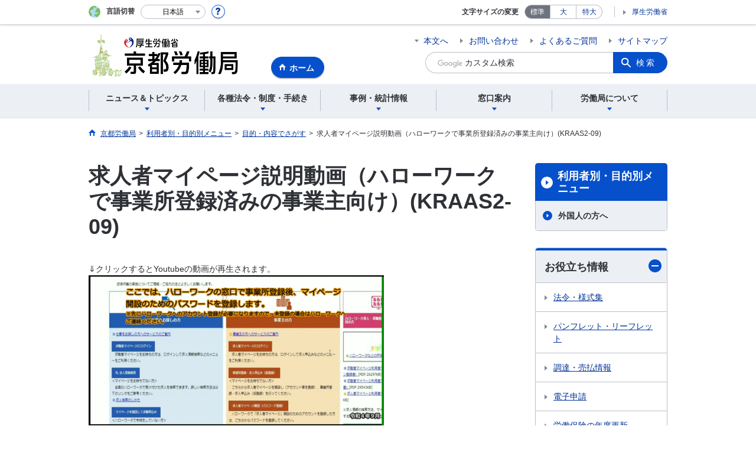

--- FILE ---
content_type: text/html; charset=UTF-8
request_url: https://jsite.mhlw.go.jp/kyoto-roudoukyoku/newpage_00909.html
body_size: 8078
content:
<!DOCTYPE html>
<html lang="ja" class="is-nojs">
<head prefix="og: http://ogp.me/ns# fb: http://ogp.me/ns/fb# article: http://ogp.me/ns/article#">
<meta charset="UTF-8">
<meta name="robots" content="index,follow">
<meta http-equiv="X-UA-Compatible" content="IE=edge">
<meta name="viewport" content="width=device-width,initial-scale=1">
<meta name="format-detection" content="telephone=no">
<meta name="description" content="">
<meta name="keywords" content="">
<meta property="og:title" content="求人者マイページ説明動画（ハローワークで事業所登録済みの事業主向け）(KRAAS2-09)">
<meta property="og:type" content="website">
<meta property="og:url" content="https://jsite.mhlw.go.jp/kyoto-roudoukyoku/newpage_00909.html">
<meta property="og:image" content="">
<meta property="og:site_name" content="">
<meta property="og:description" content="">
<meta property="fb:app_id" content="">
<title>求人者マイページ説明動画（ハローワークで事業所登録済みの事業主向け）(KRAAS2-09)</title>
<link rel="canonical" href="https://jsite.mhlw.go.jp/kyoto-roudoukyoku/newpage_00909.html">
<link rel="stylesheet" href="/common/common/css/app.css">
<link rel="stylesheet" href="/common/common/css/acn.css">
<script>document.documentElement.className = document.documentElement.className.replace('is-nojs', 'is-js');</script>
</head>
<body class=" t-pref nav16">
<noscript>
<p>このページではJavaScriptを使用しています。JavaScriptを有効にしてください。</p>
</noscript>
<div class="l-wrapper" id="top">

<header class="l-header">
<div class="l-headerMain">
<div class="l-headerMain__inner">
<div class="l-headerMain__left">
<div class="m-headerLogo"><a href="https://jsite.mhlw.go.jp/kyoto-roudoukyoku/"><img src="/kyoto-roudoukyoku/content/contents/kyoto_newheader.png" alt="京都労働局"></a></div><a href="https://jsite.mhlw.go.jp/kyoto-roudoukyoku/" class="m-headerHome"><span>ホーム</span></a>
<button type="button" class="m-headerHmenu js-hmenu"><span class="m-headerHmenu__line"><span>メニュー</span></span></button>
<!-- /.l-headerMain__left --></div>
<div class="l-headerMain__right">
<ul class="m-headerLink">
<li><a href="#content" class="m-headerLink--main js-scroll" data-id="#content">本文へ</a></li>


<li><a href="https://jsite.mhlw.go.jp/kyoto-roudoukyoku/otoiawase.html">お問い合わせ</a></li>

<li><a href="https://jsite.mhlw.go.jp/kyoto-roudoukyoku/yokuaru_goshitsumon.html">よくあるご質問</a></li>

<li><a href="https://jsite.mhlw.go.jp/kyoto-roudoukyoku/sitemap.html">サイトマップ</a></li>

<li class="m-headerLink--sp"><a href="https://www.mhlw.go.jp/">厚生労働省</a></li>
</ul>



<form id="cse-search-box" action="https://jsite.mhlw.go.jp/kyoto-roudoukyoku/site_kensaku.html">
<div class="m-headerSearch">
<input id="q" name="q" type="text" class="m-headerSearch__textbox pbInputForm" title="カスタム検索" placeholder="カスタム検索">
<input id="cx" value="006162603313267646401:2zqxnophpn0
" type="hidden" name="cx" />
<input id="cof" value="FORID:10" type="hidden" name="cof" />
<input id="ie" value="UTF-8" type="hidden" name="ie" />
<button type="submit" class="m-headerSearch__button lbButton">検索</button>
<!-- /.m-headerSearch --></div>
</form>
<!-- /.l-headerMain__right --></div>
<!-- /.l-headerMain__inner --></div>
<!-- /.l-headerMain --></div>
<div class="l-headerUtil">
<div class="l-headerUtil__inner">
<div class="m-headerUtil">
<div class="m-headerUtil__lang">
<div class="m-headerUtil__lang__ttl"><span>言語切替</span></div>
<p class="m-headerUtil__lang__help"><a href="#" class="js-modal"><img src="/common/common/img/icn_help.svg" alt="ヘルプ情報"></a></p>
<div class="m-modal">
<div class="m-modal__content">
<div class="m-modal__inner" tabindex="0">
<div class="m-hdgLv3"><div class="m-hdgLv3__hdg">「言語切替」サービスについて</div></div>
<div><p class="m-txtM">このホームページを、英語・中国語・韓国語へ機械的に自動翻訳します。以下の内容をご理解のうえ、ご利用いただきますようお願いします。</p>

<ul class="m-listOrder">
<li><span class="m-listOrder__sym">1.</span>

<div class="m-listOrder__txt">翻訳対象はページ内に記載されている文字情報となります。画像等で表現する内容は翻訳されません。</div>
</li>
<li><span class="m-listOrder__sym">2.</span>
<div class="m-listOrder__txt">機械による自動翻訳のため、必ずしも正確な翻訳であるとは限りません。</div>
</li>
<li><span class="m-listOrder__sym">3.</span>
<div class="m-listOrder__txt">翻訳前の日本語ページに比べ、画面の表示に若干時間がかかる場合があります。</div>
</li>
</ul></div>
<button type="button" class="m-modal__close"><span>閉じる</span></button>
<!-- /.m-modal__inner --></div>
<!-- /.m-modal__content --></div>
<!-- /.m-modal --></div>
<div class="m-headerUtil__lang__select">
<div class="m-headerUtil__lang__select__current"><button type="button" id="headerLang">
<span class="is-ja">日本語</span>
<span class="is-en">English</span>
<span class="is-cn">中文(简体字)</span>
<span class="is-tw">中文(繁體字)</span>
<span class="is-ko">한국어</span>
<img src="/common/common/img/icn_lang.svg" alt="開く"></button></div>
<ul class="m-headerUtil__lang__select__list">
<li><olang><a href="" lang="ja" data-lang="ja">日本語</a></olang></li>
<li><olang><a href="https://translation.mhlw.go.jp
/LUCMHLW/ns/w1/jaen/" lang="en" data-lang="en">English</a></olang></li>
<li><olang><a href="https://translation.mhlw.go.jp
/LUCMHLW/ns/w1/jazh/" lang="zh-cn" data-lang="zh-cn">中文(简体字)</a></olang></li>
<li><olang><a href="https://translation.mhlw.go.jp
/LUCMHLW/ns/w1/jazhb/" lang="zh-tw" data-lang="zh-tw">中文(繁體字)</a></olang></li>
<li><olang><a href="https://translation.mhlw.go.jp
/LUCMHLW/ns/w1/jako/" lang="ko" data-lang="ko">한국어</a></olang></li>
</ul>
<olang><script src="https://code.jquery.com/jquery-3.2.1.min.js"></script></olang>
<script>
$(function(){
	if (location.href.indexOf("tl.cgi") != -1) {
	var url = location.href
	var translation_url = url.slice(0,url.indexOf("?SLANG")).slice(url.indexOf("tl.cgi/") + 7);
	}else{
	var translation_url = location.href;
	}
	$("ul.m-headerUtil__lang__select__list a").each(function() {
	$(this).attr("href",$(this).attr("href") + translation_url);
	});
});
</script>
<!-- /.m-headerUtil__lang__select --></div>
<!-- /.m-headerUtil__lang --></div>
<div class="m-headerUtil__support">
<dl class="m-headerUtil__fontsize">
<dt>文字サイズの変更</dt>
<dd><a href="#" class="js-fontAdjust is-current" data-size="m">標準</a></dd>
<dd><a href="#" class="js-fontAdjust" data-size="l">大</a></dd>
<dd><a href="#" class="js-fontAdjust" data-size="xl">特大</a></dd>
<!-- /.m-headerUtil__fontsize --></dl>
<ul class="m-headerUtil__support__list">
<li><a href="https://www.mhlw.go.jp/">厚生労働省</a></li>
</ul>
<!-- /.m-headerUtil__support --></div>
<!-- /.m-headerUtil --></div>
<!-- /.l-headerUtil__inner --></div>
<!-- /.l-headerUtil --></div>
<nav class="l-headerGnav">
<div class="l-headerGnav__inner">
<ul class="m-headerGnav">
<li><a href="#" class="js-mdrop" data-id="megadrop-01"><span><span>ニュース＆トピックス</span></span></a>
<div class="m-headerMdrop" id="megadrop-01">
<div class="m-headerMdrop__content">
<div class="m-headerMdrop__hdg">
<div class="m-headerMdrop__hdg--lv2"><a href="#mdorop-01" class="js-toggle-sp" data-id="mdorop-01">ニュース＆トピックス
<span class="m-headerMdrop__hdg--lv2__icn"><img src="/common/common/img/icn_toggle_plus.svg" alt="開く"></span></a></div>
<p class="m-headerMdrop__hdg__link"><a href="/kyoto-roudoukyoku/news_topics.html">ニュース＆トピックストップへ</a></p>
<!-- /.m-headerMdrop__hdg --></div>
<div class="m-headerMdrop__content__inner">
<ul class="m-headerMdrop__menu" id="mdorop-01">
<li class="m-headerMdrop__menu--sp"><a href="/kyoto-roudoukyoku/news_topics.html"><span>ニュース＆トピックストップへ</span></a></li>
<li><a href="/kyoto-roudoukyoku/news_topics/houdou.html"><span>報道発表資料</span></a></li>
<li><a href="/kyoto-roudoukyoku/news_topics/topics.html"><span>トピックス</span></a></li>
<li><a href="/kyoto-roudoukyoku/news_topics/event.html"><span>イベント</span></a></li>
<li><a href="/kyoto-roudoukyoku/news_topics/kantokusho_oshirase.html"><span>労働基準監督署からのお知らせ（監督署の一覧）</span></a></li>
<li><a href="/kyoto-roudoukyoku/hw_00005.html"><span>ハローワークからのお知らせ</span></a></li>
<!-- /.m-headerMdrop__menu --></ul>
<!-- /.m-headerMdrop__content__inner --></div>
<button type="button" class="m-headerMdrop__close"><span>閉じる</span></button>
<!-- /.m-headerMdrop__content --></div>
<!-- /.m-headerMdrop --></div>
</li>
<li><a href="#" class="js-mdrop" data-id="megadrop-02"><span><span>各種法令・制度・手続き</span></span></a>
<div class="m-headerMdrop" id="megadrop-02">
<div class="m-headerMdrop__content">
<div class="m-headerMdrop__hdg">
<div class="m-headerMdrop__hdg--lv2"><a href="#mdorop-02" class="js-toggle-sp" data-id="mdorop-02">各種法令・制度・手続き
<span class="m-headerMdrop__hdg--lv2__icn"><img src="/common/common/img/icn_toggle_plus.svg" alt="開く"></span></a></div>
<p class="m-headerMdrop__hdg__link"><a href="/kyoto-roudoukyoku/hourei_seido_tetsuzuki.html">各種法令・制度・手続きトップへ</a></p>
<!-- /.m-headerMdrop__hdg --></div>
<div class="m-headerMdrop__content__inner">
<ul class="m-headerMdrop__menu" id="mdorop-02">
<li class="m-headerMdrop__menu--sp"><a href="/kyoto-roudoukyoku/hourei_seido_tetsuzuki.html"><span>各種法令・制度・手続きトップへ</span></a></li>
<li><a href="/kyoto-roudoukyoku/hourei_seido_tetsuzuki/roudoukijun_keiyaku.html"><span>労働条件関係</span></a></li>
<li><a href="/kyoto-roudoukyoku/hourei_seido_tetsuzuki/tingin_kanairoudou.html"><span>賃金・家内労働関係</span></a></li>
<li><a href="/kyoto-roudoukyoku/hourei_seido_tetsuzuki/anzen_eisei.html"><span>安全衛生関係</span></a></li>
<li><a href="/kyoto-roudoukyoku/hourei_seido_tetsuzuki/roudou_hoken.html"><span>労働保険関係</span></a></li>
<li><a href="/kyoto-roudoukyoku/hourei_seido_tetsuzuki/rousai_hoken.html"><span>労災保険関係</span></a></li>
<li><a href="/kyoto-roudoukyoku/hourei_seido_tetsuzuki/shokugyou_shoukai.html"><span>職業紹介関係</span></a></li>
<li><a href="/kyoto-roudoukyoku/hourei_seido_tetsuzuki/koyou_hoken.html"><span>雇用保険関係</span></a></li>
<li><a href="/kyoto-roudoukyoku/hourei_seido_tetsuzuki/shokugyou_kunren.html"><span>職業訓練関係</span></a></li>
<li><a href="/kyoto-roudoukyoku/hourei_seido_tetsuzuki/koyotaisaku.html"><span>雇用対策関係</span></a></li>
<li><a href="/kyoto-roudoukyoku/hourei_seido_tetsuzuki/kakushu_joseikin.html"><span>各種助成金制度</span></a></li>
<li><a href="/kyoto-roudoukyoku/riyousha_mokuteki_menu/mokuteki_naiyou/haken_part/tetsuzuki_seido.html"><span>労働者派遣事業関係</span></a></li>
<li><a href="/kyoto-roudoukyoku/hourei_seido_tetsuzuki/yuryou_muryou_shokugyou.html"><span>有料無料職業紹介関係</span></a></li>
<li><a href="/kyoto-roudoukyoku/hourei_seido_tetsuzuki/koyou_kintou.html"><span>雇用環境・均等関係</span></a></li>
<li><a href="/kyoto-roudoukyoku/hourei_seido_tetsuzuki/kobetsu_roudou_funsou.html"><span>個別労働紛争解決制度</span></a></li>
<li><a href="/kyoto-roudoukyoku/hourei_seido_tetsuzuki/jyohokokai.html"><span>情報公開・個人情報保護法関係</span></a></li>
<li><a href="/kyoto-roudoukyoku/hourei_seido_tetsuzuki/hourei_youshikishu.html"><span>法令・様式集</span></a></li>
<li><a href="/kyoto-roudoukyoku/hourei_seido_tetsuzuki/ko-120423-8.html"><span>公益通報者の保護</span></a></li>
<!-- /.m-headerMdrop__menu --></ul>
<!-- /.m-headerMdrop__content__inner --></div>
<button type="button" class="m-headerMdrop__close"><span>閉じる</span></button>
<!-- /.m-headerMdrop__content --></div>
<!-- /.m-headerMdrop --></div>
</li>
<li><a href="#" class="js-mdrop" data-id="megadrop-03"><span><span>事例・統計情報</span></span></a>
<div class="m-headerMdrop" id="megadrop-03">
<div class="m-headerMdrop__content">
<div class="m-headerMdrop__hdg">
<div class="m-headerMdrop__hdg--lv2"><a href="#mdorop-03" class="js-toggle-sp" data-id="mdorop-03">事例・統計情報
<span class="m-headerMdrop__hdg--lv2__icn"><img src="/common/common/img/icn_toggle_plus.svg" alt="開く"></span></a></div>
<p class="m-headerMdrop__hdg__link"><a href="/kyoto-roudoukyoku/jirei_toukei.html">事例・統計情報トップへ</a></p>
<!-- /.m-headerMdrop__hdg --></div>
<div class="m-headerMdrop__content__inner">
<ul class="m-headerMdrop__menu" id="mdorop-03">
<li class="m-headerMdrop__menu--sp"><a href="/kyoto-roudoukyoku/jirei_toukei.html"><span>事例・統計情報トップへ</span></a></li>
<li><a href="/kyoto-roudoukyoku/jirei_toukei/info.html"><span>統計・情報</span></a></li>
<li><a href="/kyoto-roudoukyoku/jirei_toukei/anzen_eisei.html"><span>安全衛生関係</span></a></li>
<li><a href="/kyoto-roudoukyoku/jirei_toukei/saigaitoukei_jirei.html"><span>災害統計・事例</span></a></li>
<li><a href="/kyoto-roudoukyoku/jirei_toukei/chingin_kanairoudou.html"><span>賃金・家内労働</span></a></li>
<li><a href="/kyoto-roudoukyoku/jirei_toukei/souken_jirei.html"><span>送検事例</span></a></li>
<li><a href="/kyoto-roudoukyoku/jirei_toukei/kyujin_kyushoku.html"><span>職業安定業務指標等</span></a></li>
<li><a href="/kyoto-roudoukyoku/jirei_toukei/koureisya.html"><span>高齢者・障害者雇用状況</span></a></li>
<li><a href="/kyoto-roudoukyoku/jirei_toukei/pamphlet_leaflet.html"><span>パンフレット・リーフレット</span></a></li>
<li><a href="/kyoto-roudoukyoku/jirei_toukei/rodokeizainobunseki.html"><span>労働経済の分析（労働経済白書）</span></a></li>
<!-- /.m-headerMdrop__menu --></ul>
<!-- /.m-headerMdrop__content__inner --></div>
<button type="button" class="m-headerMdrop__close"><span>閉じる</span></button>
<!-- /.m-headerMdrop__content --></div>
<!-- /.m-headerMdrop --></div>
</li>
<li><a href="#" class="js-mdrop" data-id="megadrop-04"><span><span>窓口案内</span></span></a>
<div class="m-headerMdrop" id="megadrop-04">
<div class="m-headerMdrop__content">
<div class="m-headerMdrop__hdg">
<div class="m-headerMdrop__hdg--lv2"><a href="#mdorop-04" class="js-toggle-sp" data-id="mdorop-04">窓口案内
<span class="m-headerMdrop__hdg--lv2__icn"><img src="/common/common/img/icn_toggle_plus.svg" alt="開く"></span></a></div>
<p class="m-headerMdrop__hdg__link"><a href="/kyoto-roudoukyoku/madoguchi_annai.html">窓口案内トップへ</a></p>
<!-- /.m-headerMdrop__hdg --></div>
<div class="m-headerMdrop__content__inner">
<ul class="m-headerMdrop__menu" id="mdorop-04">
<li class="m-headerMdrop__menu--sp"><a href="/kyoto-roudoukyoku/madoguchi_annai.html"><span>窓口案内トップへ</span></a></li>
<li><a href="/kyoto-roudoukyoku/roudoukyoku/org_kyoku.html"><span>労働局の窓口</span></a></li>
<li><a href="/kyoto-roudoukyoku/hw.html"><span>ハローワーク</span></a></li>
<li><a href="/kyoto-roudoukyoku/kantoku.html"><span>労働基準監督署</span></a></li>
<li><a href="/kyoto-roudoukyoku/madoguchi_annai/soudan01.html"><span>労働関係相談先一覧</span></a></li>
<!-- /.m-headerMdrop__menu --></ul>
<!-- /.m-headerMdrop__content__inner --></div>
<button type="button" class="m-headerMdrop__close"><span>閉じる</span></button>
<!-- /.m-headerMdrop__content --></div>
<!-- /.m-headerMdrop --></div>
</li>
<li><a href="#" class="js-mdrop" data-id="megadrop-05"><span><span>労働局について</span></span></a>
<div class="m-headerMdrop" id="megadrop-05">
<div class="m-headerMdrop__content">
<div class="m-headerMdrop__hdg">
<div class="m-headerMdrop__hdg--lv2"><a href="#mdorop-05" class="js-toggle-sp" data-id="mdorop-05">労働局について
<span class="m-headerMdrop__hdg--lv2__icn"><img src="/common/common/img/icn_toggle_plus.svg" alt="開く"></span></a></div>
<p class="m-headerMdrop__hdg__link"><a href="/kyoto-roudoukyoku/roudoukyoku.html">労働局についてトップへ</a></p>
<!-- /.m-headerMdrop__hdg --></div>
<div class="m-headerMdrop__content__inner">
<ul class="m-headerMdrop__menu" id="mdorop-05">
<li class="m-headerMdrop__menu--sp"><a href="/kyoto-roudoukyoku/roudoukyoku.html"><span>労働局についてトップへ</span></a></li>
<li><a href="/kyoto-roudoukyoku/roudoukyoku/yosansikkou.html"><span>予算執行・内部監査実施状況</span></a></li>
<li><a href="/kyoto-roudoukyoku/roudoukyoku/sonota.html"><span>その他</span></a></li>
<li><a href="/kyoto-roudoukyoku/roudoukyoku/kanren_shisetsu.html"><span>関連施設</span></a></li>
<li><a href="/kyoto-roudoukyoku/roudoukyoku/org_kyoku.html"><span>組織・所掌事務</span></a></li>
<li><a href="/kyoto-roudoukyoku/roudoukyoku/org_kyoku/saiyo.html"><span>職員採用情報</span></a></li>
<!-- /.m-headerMdrop__menu --></ul>
<!-- /.m-headerMdrop__content__inner --></div>
<button type="button" class="m-headerMdrop__close"><span>閉じる</span></button>
<!-- /.m-headerMdrop__content --></div>
<!-- /.m-headerMdrop --></div>
</li>
<!-- /.m-headerGnav --></ul>
<!-- /.l-headerGnav__inner --></div>
<div class="m-headerGnav__close--sp"><button type="button" class="m-headerGnav__close--sp__button"><span>閉じる</span></button></div>
<!-- /.l-headerGnav --></nav>
<!-- /.l-header --></header>

<main class="l-content" id="content">
<div class="l-contentHead">
<div class="l-contentHead__inner">

<ol class="m-navBreadcrumb" itemscope="" itemtype="http://schema.org/BreadcrumbList">
<li itemprop="itemListElement" itemscope="" itemtype="http://schema.org/ListItem">
<a href="/kyoto-roudoukyoku/home.html" itemprop="item"><span itemprop="name">京都労働局</span></a>
<meta itemprop="position" content="1"><span>></span></li>
<li itemprop="itemListElement" itemscope="" itemtype="http://schema.org/ListItem">
<a href="/kyoto-roudoukyoku/riyousha_mokuteki_menu.html" itemprop="item"><span itemprop="name">利用者別・目的別メニュー</span></a>
<meta itemprop="position" content="2"><span>></span></li>
<li itemprop="itemListElement" itemscope="" itemtype="http://schema.org/ListItem">
<a href="/kyoto-roudoukyoku/riyousha_mokuteki_menu/mokuteki_naiyou.html" itemprop="item"><span itemprop="name">目的・内容でさがす</span></a>
<meta itemprop="position" content="3"><span>></span></li>
<li itemprop="itemListElement" itemscope="" itemtype="http://schema.org/ListItem">
<span itemprop="name" aria-current="page">求人者マイページ説明動画（ハローワークで事業所登録済みの事業主向け）(KRAAS2-09)</span>
<meta itemprop="position" content="4"></li>
<!-- /.m-navBreadcrumb --></ol>

<!-- /.l-contentHead__inner --></div>
<!-- /.l-contentHead --></div>

<div class="l-contentBody">
<div class="l-contentBody__inner">
<div class="l-contentMain">


<div class="m-hdgLv1">
<h1 class="m-hdgLv1__hdg">求人者マイページ説明動画（ハローワークで事業所登録済みの事業主向け）(KRAAS2-09)</h1>
</div>
<div class="m-grid"><div class="m-grid__col1">&dArr;クリックするとYoutubeの動画が再生されます。<br />
<a href="https://youtu.be/Mmi00s_pRqo" target="_blank"><img alt="" src="/kyoto-roudoukyoku/content/contents/001387533.png" /></a>　<br />
<br />
&nbsp;</div></div>






<div class="m-hdgLv2"><h2 class="m-hdgLv2__hdg">その他関連情報</h2></div>

<div class="m-listImageBannerNav">
<ul class="m-listImageBanner__list">
<li>
<a class="m-listImageBanner__content" href="https://jsite.mhlw.go.jp/kyoto-roudoukyoku/hourei_seido_tetsuzuki/shokugyou_kunren/hourei_seido/ky_120907.html">
<span class="m-listImageBanner__text">ハロートレーニング(公的職業訓練)のご案内</span>
<span class="m-listImageBanner__fig"><img src="/kyoto-roudoukyoku/content/contents/000113531.gif" alt=""></span>
</a>
</li>
<li>
<a class="m-listImageBanner__content" href="https://work-holiday.mhlw.go.jp/index.html">
<span class="m-listImageBanner__text">働き方・休み方改善ポータル</span>
<span class="m-listImageBanner__fig"><img src="/kyoto-roudoukyoku/content/contents/000113532.jpg" alt=""></span>
</a>
</li>
<li>
<a class="m-listImageBanner__content" href="https://jsite.mhlw.go.jp/kyoto-roudoukyoku/newpage_00386.html">
<span class="m-listImageBanner__text">京の転倒防止対策事例集について</span>
<span class="m-listImageBanner__fig"><img src="/kyoto-roudoukyoku/content/contents/001928414.jpg" alt=""></span>
</a>
</li>
<li>
<a class="m-listImageBanner__content" href="http://www.mhlw.go.jp/stf/seisakunitsuite/bunya/0000062603.html">
<span class="m-listImageBanner__text">マイナンバー</span>
<span class="m-listImageBanner__fig"><img src="/kyoto-roudoukyoku/content/contents/000113534.gif" alt=""></span>
</a>
</li>
<li>
<a class="m-listImageBanner__content" href="http://www.pref.kyoto.jp/jobpark/">
<span class="m-listImageBanner__text">ジョブパーク</span>
<span class="m-listImageBanner__fig"><img src="/kyoto-roudoukyoku/content/contents/000113535.jpg" alt=""></span>
</a>
</li>
<li>
<a class="m-listImageBanner__content" href="https://kigyo.city.kyoto.lg.jp/jobnavi/">
<span class="m-listImageBanner__text">京都ジョブナビ</span>
<span class="m-listImageBanner__fig"><img src="/kyoto-roudoukyoku/content/contents/000113536.gif" alt=""></span>
</a>
</li>
</ul>
</div>

<ul class="m-listButton">
<li><a href="https://jsite.mhlw.go.jp/kyoto-roudoukyoku/banner.html" class="m-btnM"><span>リンク一覧</span></a></li>
</ul>


<div class="m-boxReader">
<a href="https://get.adobe.com/jp/reader/" target="_blank">
<div class="m-boxReader__body">
<p class="m-boxReader__txt">PDFファイルを見るためには、Adobe Readerというソフトが必要です。Adobe Readerは無料で配布されていますので、こちらからダウンロードしてください。</p>
<!-- /.m-boxReader__body --></div>
<div class="m-boxReader__figure">
<img src="/common/common/img/img_reader.png" alt="">
<!-- /.m-boxReader__figure --></div></a>
<!-- /.m-boxReader --></div>

<!-- /.l-contentMain --></div>

<div class="l-contentSub">
<nav class="m-navLocal">
<h2 class="m-navLocal__hdg"><a href="/kyoto-roudoukyoku/riyousha_mokuteki_menu.html">利用者別・目的別メニュー</a></h2>
<ul class="m-navLocal__layer3rd">
<li><a href="/kyoto-roudoukyoku/banner/ka_120614.html">外国人の方へ</a></li>
<!-- /.m-navLocal__layer3rd --></ul>
<!-- /.m-navLocal --></nav>




<div class="m-navSubmenu">
<h2 class="m-navSubmenu__hdg"><a href="#sidemenu-01" class="js-toggle" data-id="sidemenu-01">お役立ち情報<span class="m-navSubmenu__icn"><img src="/common/common/img/icn_toggle_plus.svg" alt="開く"></span></a></h2>
<ul class="m-navSubmenu__list" id="sidemenu-01">
<li><a href="https://jsite.mhlw.go.jp/kyoto-roudoukyoku/hourei_seido_tetsuzuki/hourei_youshikishu.html">法令・様式集</a></li>
<li><a href="https://jsite.mhlw.go.jp/kyoto-roudoukyoku/jirei_toukei/pamphlet_leaflet.html">パンフレット・リーフレット</a></li>
<li><a href="https://jsite.mhlw.go.jp/kyoto-roudoukyoku/choutatsu_uriharai.html">調達・売払情報</a></li>
<li><a href="https://www.e-gov.go.jp/">電子申請</a></li>
<li><a href="https://jsite.mhlw.go.jp/kyoto-roudoukyoku/hourei_seido_tetsuzuki/roudou_hoken.html">労働保険の年度更新</a></li>
<li><a href="https://part-tanjikan.mhlw.go.jp/">キャリアガイド</a></li>
<li><a href="https://www.job-card.mhlw.go.jp/">ジョブカード</a></li>
<li><a href="https://jsite.mhlw.go.jp/kyoto-roudoukyoku/news_topics/topics_00005.html">働き方改革の推進</a></li>
<li><a href="https://laborlaw.mhlw.go.jp/">今日から使える労働法</a></li>
<li><a href="https://jsite.mhlw.go.jp/kyoto-roudoukyoku/banner/ka_150629.html">アルバイトのトラブルでお困りの学生の皆さんへ</a></li>
<li><a href="https://www.mhlw.go.jp/stf/merumaga_00.html">厚労省人事労務マガジン</a></li>
<!-- /.m-navSubmenu__list --></ul>
<!-- /.m-navSubmenu --></div>

<div class="m-navSubmenu">
<h2 class="m-navSubmenu__hdg"><a href="#sidemenu-02" class="js-toggle" data-id="sidemenu-02">関連機関<span class="m-navSubmenu__icn"><img src="/common/common/img/icn_toggle_plus.svg" alt="開く"></span></a></h2>
<ul class="m-navSubmenu__list" id="sidemenu-02">
<li><a href="https://jsite.mhlw.go.jp/kyoto-roudoukyoku/roudoukyoku/org_kyoku.html">京都労働局の組織・所在地</a></li>
<li><a href="https://jsite.mhlw.go.jp/kyoto-roudoukyoku/kantoku.html">労働基準監督署</a></li>
<li><a href="https://jsite.mhlw.go.jp/kyoto-roudoukyoku/hw.html">ハローワーク</a></li>
<li><a href="https://jsite.mhlw.go.jp/kyoto-roudoukyoku/newpage_00678.html">マザーズハローワーク　マザーズコーナー</a></li>
<li><a href="https://jsite.mhlw.go.jp/kyoto-roudoukyoku/newpage_00597.html">京都新卒応援ハローワーク</a></li>
<li><a href="https://jsite.mhlw.go.jp/nisizinkarasumaoike-kyoto-plaza/wakamono.hw.home">京都わかものハローワーク</a></li>
<li><a href="https://www.hellowork.mhlw.go.jp/">ハローワークインターネットサービス</a></li>
<li><a href="https://www.mhlw.go.jp/">厚生労働省</a></li>
<li><a href="https://www.pref.kyoto.jp/">京都府公式ホームページ</a></li>
<li><a href="http://www.kyoukiren.or.jp/">京都労働基準協会</a></li>
<li><a href="https://www.kyotos.johas.go.jp/">京都産業保健総合支援センター</a></li>
<li><a href="https://www.jeed.go.jp/location/shibu/kyoto/">高齢・障害・求職者雇用支援機構　京都</a></li>
<li><a href="https://www.labor.or.jp/rengo/">連合京都</a></li>
<li><a href="https://www.city.kyotango.lg.jp/">京丹後市</a></li>
<li><a href="https://www.sr-kyoto.or.jp/">京都府社会保険労務士会</a></li>
<li><a href="http://www.kyoto-rouhoren.jp/">一般社団法人　全国労働保険事務組合連合会京都支部</a></li>
<li><a href="https://www.city.kyotanabe.lg.jp/">京田辺市</a></li>
<li><a href="https://www.city.nantan.kyoto.jp/www/">南丹市</a></li>
<!-- /.m-navSubmenu__list --></ul>
<!-- /.m-navSubmenu --></div>

<div class="m-navSubmenu">
<h2 class="m-navSubmenu__hdg"><a href="#sidemenu-03" class="js-toggle" data-id="sidemenu-03">各種認定企業情報<span class="m-navSubmenu__icn"><img src="/common/common/img/icn_toggle_plus.svg" alt="開く"></span></a></h2>
<ul class="m-navSubmenu__list" id="sidemenu-03">
<li><a href="/kyoto-roudoukyoku/riyousha_mokuteki_menu/jigyounushi/jigyounushi_jouhou/jigyo104.html">京都のくるみん・プラチナくるみん認定企業はこちら</a></li>
<li><a href="/kyoto-roudoukyoku/riyousha_mokuteki_menu/jigyounushi/jigyounushi_jouhou/josei_ninntei.html">京都の「えるぼし」認定企業はこちら</a></li>
<li><a href="/kyoto-roudoukyoku/riyousha_mokuteki_menu/shurouchu/oshirase/news_sa_160219_00005.html">ユースエール認定企業はこちら</a></li>
<li><a href="/kyoto-roudoukyoku/hourei_seido_tetsuzuki/koyotaisaku/koyo3.html">障害者雇用に関する優良な中小事業主に対する認定制度（もにす）</a></li>
<!-- /.m-navSubmenu__list --></ul>
<!-- /.m-navSubmenu --></div>

<div class="m-navSubmenu">
<h2 class="m-navSubmenu__hdg"><a href="#sidemenu-04" class="js-toggle" data-id="sidemenu-04">相談窓口<span class="m-navSubmenu__icn"><img src="/common/common/img/icn_toggle_plus.svg" alt="開く"></span></a></h2>
<ul class="m-navSubmenu__list" id="sidemenu-04">
<li><a href="https://jsite.mhlw.go.jp/kyoto-roudoukyoku/var/rev0/0124/7279/2017718154135.pdf">京都駅前総合労働相談コーナー</a></li>
<li><a href="https://www.mhlw.go.jp/stf/seisakunitsuite/bunya/0000088143.html">労働条件相談ほっとライン</a></li>
<li><a href="/kyoto-roudoukyoku/riyousha_mokuteki_menu/jigyounushi/hatarakikatacentar.html">京都働き方改革推進支援センター</a></li>
<li><a href="https://www.mhlw.go.jp/seisakunitsuite/bunya/koyou_roudou/dl/jobhotline.pdf">ハローワークの求人票と違う！</a></li>
<li><a href="https://kokoro.mhlw.go.jp/">こころの耳</a></li>
<!-- /.m-navSubmenu__list --></ul>
<!-- /.m-navSubmenu --></div>

<div class="m-navSubmenu">
<h2 class="m-navSubmenu__hdg"><a href="#sidemenu-05" class="js-toggle" data-id="sidemenu-05">お知らせ・ご案内<span class="m-navSubmenu__icn"><img src="/common/common/img/icn_toggle_plus.svg" alt="開く"></span></a></h2>
<ul class="m-navSubmenu__list" id="sidemenu-05">
<li><a href="https://www.mhlw.go.jp/stf/seisakunitsuite/bunya/0000188045_00016.html">すまい・生活・しごとに関する総合サポート窓口のご案内</a></li>
<li><a href="https://jsite.mhlw.go.jp/kyoto-roudoukyoku/var/rev0/0124/7311/201716144950.pdf">雇用保険受給の手続きはこちらの安定所で！</a></li>
<li><a href="https://jsite.mhlw.go.jp/kyoto-roudoukyoku/var/rev0/0124/7280/201672512037.pdf">働き方・休み方改善コンサルタント活用のご案内</a></li>
<li><a href="https://www.mhlw.go.jp/stf/seisakunitsuite/bunya/0000075130.html">アスベスト勝訴の和解手続きについて</a></li>
<li><a href="/kyoto-roudoukyoku/riyousha_mokuteki_menu/jigyounushi/oshirase/kyoto01.html">不審電話等にご注意ください</a></li>
<li><a href="/kyoto-roudoukyoku/banner/hw_sa110922.html">ハローワーク京都だより</a></li>
<li><a href="https://jsite.mhlw.go.jp/kyoto-roudoukyoku/content/contents/000581319.pdf">労働法セミナーのご案内</a></li>
<li><a href="https://www.mhlw.go.jp/stf/seisakunitsuite/bunya/koyou_roudou/roudouseisaku/chushoukigyoukeiei/index.html">中小企業を経営されている方へ</a></li>
<li><a href="/kyoto-roudoukyoku/banner/ka_120824.html">医療分野の雇用の質向上の取組</a></li>
<li><a href="https://www.mhlw.go.jp/stf/seisakunitsuite/bunya/haigusha.html">配偶者手当の在り方の検討に向けて</a></li>
<!-- /.m-navSubmenu__list --></ul>
<!-- /.m-navSubmenu --></div>

<div class="m-navSubmenu">
<h2 class="m-navSubmenu__hdg"><a href="#sidemenu-06" class="js-toggle" data-id="sidemenu-06">採用情報<span class="m-navSubmenu__icn"><img src="/common/common/img/icn_toggle_plus.svg" alt="開く"></span></a></h2>
<ul class="m-navSubmenu__list" id="sidemenu-06">
<li><a href="https://jsite.mhlw.go.jp/kyoto-roudoukyoku/roudoukyoku/org_kyoku/saiyo.html">職員採用情報</a></li>
<!-- /.m-navSubmenu__list --></ul>
<!-- /.m-navSubmenu --></div>

<div class="m-navSubmenu">
<h2 class="m-navSubmenu__hdg"><a href="#sidemenu-07" class="js-toggle" data-id="sidemenu-07">災害情報<span class="m-navSubmenu__icn"><img src="/common/common/img/icn_toggle_plus.svg" alt="開く"></span></a></h2>
<ul class="m-navSubmenu__list" id="sidemenu-07">
<li><a href="https://www.mhlw.go.jp/new-info/kobetu/roudou/gyousei/rousai/120406-1.html">石綿関連疾患情報</a></li>
<!-- /.m-navSubmenu__list --></ul>
<!-- /.m-navSubmenu --></div>

<!-- /.l-contentSub --></div>

<!-- /.l-contentBody__inner --></div>
<!-- /.l-contentBody --></div>
<!-- /.l-content --></main>

<footer class="l-footer">
<div class="l-footerPagetop">
<div class="l-footerInner">
<a href="#top" class="m-footerPagetop js-scroll" data-id="#top"><span>ページの先頭へ</span></a>
<!-- /.l-footerInner --></div>
<!-- /.l-footerPagetop --></div>
<div class="l-footerNav">
<div class="l-footerInner">
<div class="m-footerPost">
<p class="m-footerPost__idea"><b class="m-footerPost__idea__ttl">皆様からのご意見を募集しています</b>
<a href="https://jsite.mhlw.go.jp/form/pub/roudou26/kyoto-roudoukyoku-goiken" class="m-footerPost__idea__btn">労働局へのご意見</a></p>
<!-- /.m-footerPost --></div>


<div class="m-footerSitemap">
<div class="m-footerSitemap__content">
<ul class="m-footerSitemap__parent">
<li><a href="/kyoto-roudoukyoku/news_topics.html" class="js-toggle-sp" data-id="footer-sitemap-01">ニュース＆トピックス
<span class="m-footerSitemap__parent__icn"><img src="/common/common/img/icn_toggle_plus.svg" alt="開く"></span></a>
<ul class="m-footerSitemap__child" id="footer-sitemap-01">
<li class="m-footerSitemap__child__top"><a href="/kyoto-roudoukyoku/news_topics.html">ニュース＆トピックストップへ</a></li>
<li><a href="/kyoto-roudoukyoku/news_topics/houdou.html">報道発表資料</a></li>
<li><a href="/kyoto-roudoukyoku/news_topics/topics.html">トピックス</a></li>
<li><a href="/kyoto-roudoukyoku/news_topics/event.html">イベント</a></li>
<li><a href="/kyoto-roudoukyoku/news_topics/kantokusho_oshirase.html">労働基準監督署からのお知らせ（監督署の一覧）</a></li>
<li><a href="/kyoto-roudoukyoku/hw_00005.html">ハローワークからのお知らせ</a></li>
</ul>
</li>
</ul>
</div>
<div class="m-footerSitemap__content--col2">
<ul class="m-footerSitemap__parent">
<li><a href="/kyoto-roudoukyoku/hourei_seido_tetsuzuki.html" class="js-toggle-sp" data-id="footer-sitemap-02">各種法令・制度・手続き
<span class="m-footerSitemap__parent__icn"><img src="/common/common/img/icn_toggle_plus.svg" alt="開く"></span></a>
<ul class="m-footerSitemap__child--col2" id="footer-sitemap-02">
<li class="m-footerSitemap__child__top"><a href="/kyoto-roudoukyoku/hourei_seido_tetsuzuki.html">各種法令・制度・手続きトップへ</a></li>
<li><a href="/kyoto-roudoukyoku/hourei_seido_tetsuzuki/roudoukijun_keiyaku.html">労働条件関係</a></li>
<li><a href="/kyoto-roudoukyoku/hourei_seido_tetsuzuki/tingin_kanairoudou.html">賃金・家内労働関係</a></li>
<li><a href="/kyoto-roudoukyoku/hourei_seido_tetsuzuki/anzen_eisei.html">安全衛生関係</a></li>
<li><a href="/kyoto-roudoukyoku/hourei_seido_tetsuzuki/roudou_hoken.html">労働保険関係</a></li>
<li><a href="/kyoto-roudoukyoku/hourei_seido_tetsuzuki/rousai_hoken.html">労災保険関係</a></li>
<li><a href="/kyoto-roudoukyoku/hourei_seido_tetsuzuki/shokugyou_shoukai.html">職業紹介関係</a></li>
<li><a href="/kyoto-roudoukyoku/hourei_seido_tetsuzuki/koyou_hoken.html">雇用保険関係</a></li>
<li><a href="/kyoto-roudoukyoku/hourei_seido_tetsuzuki/shokugyou_kunren.html">職業訓練関係</a></li>
<li><a href="/kyoto-roudoukyoku/hourei_seido_tetsuzuki/koyotaisaku.html">雇用対策関係</a></li>
<li><a href="/kyoto-roudoukyoku/hourei_seido_tetsuzuki/kakushu_joseikin.html">各種助成金制度</a></li>
<li><a href="/kyoto-roudoukyoku/riyousha_mokuteki_menu/mokuteki_naiyou/haken_part/tetsuzuki_seido.html">労働者派遣事業関係</a></li>
<li><a href="/kyoto-roudoukyoku/hourei_seido_tetsuzuki/yuryou_muryou_shokugyou.html">有料無料職業紹介関係</a></li>
<li><a href="/kyoto-roudoukyoku/hourei_seido_tetsuzuki/koyou_kintou.html">雇用環境・均等関係</a></li>
<li><a href="/kyoto-roudoukyoku/hourei_seido_tetsuzuki/kobetsu_roudou_funsou.html">個別労働紛争解決制度</a></li>
<li><a href="/kyoto-roudoukyoku/hourei_seido_tetsuzuki/jyohokokai.html">情報公開・個人情報保護法関係</a></li>
<li><a href="/kyoto-roudoukyoku/hourei_seido_tetsuzuki/hourei_youshikishu.html">法令・様式集</a></li>
<li><a href="/kyoto-roudoukyoku/hourei_seido_tetsuzuki/ko-120423-8.html">公益通報者の保護</a></li>
</ul>
</li>
</ul>
</div>
<div class="m-footerSitemap__content">
<ul class="m-footerSitemap__parent">
<li><a href="/kyoto-roudoukyoku/jirei_toukei.html" class="js-toggle-sp" data-id="footer-sitemap-03">事例・統計情報
<span class="m-footerSitemap__parent__icn"><img src="/common/common/img/icn_toggle_plus.svg" alt="開く"></span></a>
<ul class="m-footerSitemap__child" id="footer-sitemap-03">
<li class="m-footerSitemap__child__top"><a href="/kyoto-roudoukyoku/jirei_toukei.html">事例・統計情報トップへ</a></li>
<li><a href="/kyoto-roudoukyoku/jirei_toukei/info.html">統計・情報</a></li>
<li><a href="/kyoto-roudoukyoku/jirei_toukei/anzen_eisei.html">安全衛生関係</a></li>
<li><a href="/kyoto-roudoukyoku/jirei_toukei/saigaitoukei_jirei.html">災害統計・事例</a></li>
<li><a href="/kyoto-roudoukyoku/jirei_toukei/chingin_kanairoudou.html">賃金・家内労働</a></li>
<li><a href="/kyoto-roudoukyoku/jirei_toukei/souken_jirei.html">送検事例</a></li>
<li><a href="/kyoto-roudoukyoku/jirei_toukei/kyujin_kyushoku.html">職業安定業務指標等</a></li>
<li><a href="/kyoto-roudoukyoku/jirei_toukei/koureisya.html">高齢者・障害者雇用状況</a></li>
<li><a href="/kyoto-roudoukyoku/jirei_toukei/pamphlet_leaflet.html">パンフレット・リーフレット</a></li>
<li><a href="/kyoto-roudoukyoku/jirei_toukei/rodokeizainobunseki.html">労働経済の分析（労働経済白書）</a></li>
</ul>
</li>
</ul>
</div>
<div class="m-footerSitemap__content">
<ul class="m-footerSitemap__parent">
<li><a href="/kyoto-roudoukyoku/madoguchi_annai.html" class="js-toggle-sp" data-id="footer-sitemap-04">窓口案内
<span class="m-footerSitemap__parent__icn"><img src="/common/common/img/icn_toggle_plus.svg" alt="開く"></span></a>
<ul class="m-footerSitemap__child" id="footer-sitemap-04">
<li class="m-footerSitemap__child__top"><a href="/kyoto-roudoukyoku/madoguchi_annai.html">窓口案内トップへ</a></li>
<li><a href="/kyoto-roudoukyoku/roudoukyoku/org_kyoku.html">労働局の窓口</a></li>
<li><a href="/kyoto-roudoukyoku/hw.html">ハローワーク</a></li>
<li><a href="/kyoto-roudoukyoku/kantoku.html">労働基準監督署</a></li>
<li><a href="/kyoto-roudoukyoku/madoguchi_annai/soudan01.html">労働関係相談先一覧</a></li>
</ul>
</li>
</ul>
</div>
<div class="m-footerSitemap__content">
<ul class="m-footerSitemap__parent">
<li><a href="/kyoto-roudoukyoku/roudoukyoku.html" class="js-toggle-sp" data-id="footer-sitemap-05">労働局について
<span class="m-footerSitemap__parent__icn"><img src="/common/common/img/icn_toggle_plus.svg" alt="開く"></span></a>
<ul class="m-footerSitemap__child" id="footer-sitemap-05">
<li class="m-footerSitemap__child__top"><a href="/kyoto-roudoukyoku/roudoukyoku.html">労働局についてトップへ</a></li>
<li><a href="/kyoto-roudoukyoku/roudoukyoku/yosansikkou.html">予算執行・内部監査実施状況</a></li>
<li><a href="/kyoto-roudoukyoku/roudoukyoku/sonota.html">その他</a></li>
<li><a href="/kyoto-roudoukyoku/roudoukyoku/kanren_shisetsu.html">関連施設</a></li>
<li><a href="/kyoto-roudoukyoku/roudoukyoku/org_kyoku.html">組織・所掌事務</a></li>
<li><a href="/kyoto-roudoukyoku/roudoukyoku/org_kyoku/saiyo.html">職員採用情報</a></li>
</ul>
</li>
</ul>
</div>
<!-- /.m-footerSitemap --></div>

<!-- /.l-footerInner --></div>
<!-- /.l-footerNav --></div>
</div>

<div class="l-footerUtil">
<div class="l-footerInner">
<div class="m-footerUtil">

<div class="m-footerUtil__service">
<h2 class="m-footerUtil__hdg">情報配信サービス</h2>
<ul class="m-footerUtil__list">
<li class="m-footerUtil__list--mag"><a href="https://www.mhlw.go.jp/stf/merumaga_00.html"><span>厚生労働省人事労務マガジン</span></a></li>


</ul>
<!-- /.m-footerUtil__service --></div>


<!-- /.m-footerUtil --></div>


<!-- /.l-footerInner --></div>
<!-- /.l-footerUtil --></div>



<div class="l-footerInfo">
<div class="l-footerInner">
<ul class="m-footerLink">
<li><a href="/kyoto-roudoukyoku/link.html">リンク集</a></li>
<li><a href="/kyoto-roudoukyoku/privacy_policy.html">プライバシーポリシー</a></li>
<li><a href="/kyoto-roudoukyoku/policy.html">利用規約</a></li>
</ul>
<div class="m-footerInfo">
<p class="m-footerInfo__logo"><a href="https://jsite.mhlw.go.jp/kyoto-roudoukyoku/"><img src="/kyoto-roudoukyoku/content/contents/kyoto_newfooter.png" alt="京都労働局"></a></p>
<p class="m-footerInfo__address">〒604-0846 京都市中京区両替町通御池上ル金吹町451</p>
<!-- /.m-footerInfo --></div>
<small class="m-footerCopy">Copyright(c)2000-2011 Kyoto Labor Bureau.All rights reserved.</small>
<!-- /.l-footerInner --></div>
<!-- /.l-footerInfo --></div>
<!-- /.l-footer --></footer>

<!-- /.l-wrapper --></div>
<script src="/common/common/js/bundle.js"></script>
<script src="/common/common/js/app.js"></script>

</body>
</html>